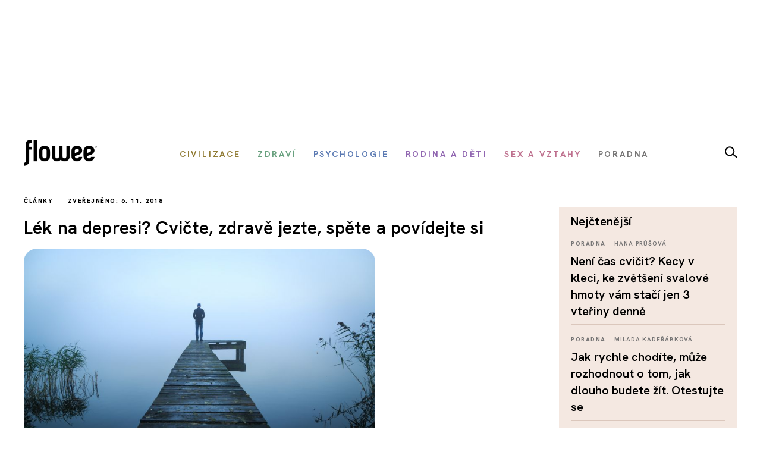

--- FILE ---
content_type: text/html; charset=utf-8
request_url: https://www.flowee.cz/5368-lek-na-depresi-cvicte-zdrave-jezte-spete-a-povidejte-si?highlight=WyJkZXByZXNlIl0=
body_size: 17519
content:
<!DOCTYPE html>
<html xmlns="http://www.w3.org/1999/xhtml" xmlns:og="http://ogp.me/ns#" xmlns:fb="https://www.facebook.com/2008/fbml" xml:lang="cs-cz" lang="cs-cz" dir="ltr">
<head>
<link rel="preconnect" href="https://fonts.googleapis.com">
<link rel="preconnect" href="https://fonts.gstatic.com" crossorigin>
<link href="https://fonts.googleapis.com/css2?family=Hanken+Grotesk:ital,wght@0,100..900;1,100..900&display=swap" rel="stylesheet">


<script async src="//pagead2.googlesyndication.com/pagead/js/adsbygoogle.js"></script>

<script>

  (adsbygoogle = window.adsbygoogle || []).push({

    google_ad_client: "ca-pub-2003961030063854",

    enable_page_level_ads: true

  });

</script>

		<!-- Google Tag Manager -->
    <script>(function(w,d,s,l,i){w[l]=w[l]||[];w[l].push({'gtm.start':
    new Date().getTime(),event:'gtm.js'});var f=d.getElementsByTagName(s)[0],
    j=d.createElement(s),dl=l!='dataLayer'?'&l='+l:'';j.async=true;j.src=
    'https://www.googletagmanager.com/gtm.js?id='+i+dl;f.parentNode.insertBefore(j,f);
    })(window,document,'script','dataLayer','GTM-55F4M5M');</script>
    <!-- End Google Tag Manager -->

    <!-- Google tag (gtag.js) -->
<script async src="https://www.googletagmanager.com/gtag/js?id=G-BZ6FMPN3VW"></script>
<script>
  window.dataLayer = window.dataLayer || [];
  function gtag(){dataLayer.push(arguments);}
  gtag('js', new Date());

  gtag('config', 'G-BZ6FMPN3VW');
</script>
        
    	  <script src="https://ssp.seznam.cz/static/js/ssp.js"></script>
	<!-- head -->
	<base href="https://www.flowee.cz/5368-lek-na-depresi-cvicte-zdrave-jezte-spete-a-povidejte-si" />
	<meta http-equiv="content-type" content="text/html; charset=utf-8" />
	<meta http-equiv="X-UA-Compatible" content="IE=edge" />
	<meta property="og:type" content="article" />
	<meta property="og:title" content="Lék na depresi? Cvičte, zdravě jezte, spěte a povídejte si" />
	<meta property="og:image" content="https://www.flowee.cz/images/misa/listopad/deprese_muz_325609028.jpg" />
	<meta property="og:image:type" content="image/jpeg" />
	<meta property="og:image:width" content="1000" />
	<meta property="og:image:height" content="655" />
	<meta property="og:description" content="Každý má čas od času náladu pod psa. Úzkost a stres ale nejsou synonymem deprese. I když k ní mohou vést. Klíč k pochopení, zda někdo skutečně trpí depresí,..." />
	<meta property="og:url" content="https://www.flowee.cz/5368-lek-na-depresi-cvicte-zdrave-jezte-spete-a-povidejte-si" />
	<meta property="og:site_name" content="Flowee" />
	<meta property="og:locale" content="cs_CZ" />
	<meta property="fb:app_id" content="406916706319045" />
	<meta property="article:published_time" content="2018-11-06T06:26:23+01:00" />
	<meta property="article:author" content="https://www.facebook.com/flowee.cz/" />
	<meta property="article:publisher" content="https://www.facebook.com/flowee.cz/" />
	<meta property="article:section" content="Články" />
	<meta name="twitter:card" content="summary_large_image" />
	<meta name="twitter:type" content="summary_large_image" />
	<meta name="twitter:title" content="Lék na depresi? Cvičte, zdravě jezte, spěte a povídejte si" />
	<meta name="twitter:image" content="https://www.flowee.cz/images/misa/listopad/deprese_muz_325609028.jpg" />
	<meta name="twitter:image:alt" content="Lék na depresi? Cvičte, zdravě jezte, spěte a povídejte si" />
	<meta name="twitter:description" content="Každý má čas od času náladu pod psa. Úzkost a stres ale nejsou synonymem deprese. I když k ní mohou vést. Klíč k pochopení, zda někdo skutečně trpí depresí,..." />
	<meta name="twitter:site" content="@floweecz" />
	<meta name="twitter:creator" content="@floweecz" />
	<meta name="keywords" content="zdraví, deprese, bylinky, únava, životní styl, Flowee, #takhlezijuja" />
	<meta name="rights" content="Copyright © Flowee s.r.o. Publikování nebo další šíření obsahu serveru je bez písemného souhlasu zakázáno." />
	<meta name="apple-mobile-web-app-title" content="Flowee" />
	<meta name="application-name" content="Flowee" />
	<meta name="msapplication-config" content="/templates/flowee/images/favicons/browserconfig.xml" />
	<meta name="viewport" content="width=device-width, initial-scale=1.0" />
	<meta name="description" content="Každý má čas od času náladu pod psa. Úzkost a stres ale nejsou synonymem deprese. I když k ní mohou vést. Klíč k pochopení, zda někdo skutečně trpí depresí,..." />
	<meta name="generator" content="Flowee" />
	<title>Lék na depresi? Cvičte, zdravě jezte, spěte a povídejte si - Flowee</title>
	<link href="https://www.flowee.cz/5368-lek-na-depresi-cvicte-zdrave-jezte-spete-a-povidejte-si/amp?highlight=WyJkZXByZXNlIl0=" rel="amphtml" />
	<link href="/templates/flowee/images/favicons/apple-touch-icon.png" rel="apple-touch-icon" sizes="180x180" />
	<link href="/templates/flowee/images/favicons/favicon-32x32.png" rel="icon" sizes="32x32" type="image/png" />
	<link href="/templates/flowee/images/favicons/favicon-16x16.png" rel="icon" sizes="16x16" type="image/png" />
	<link href="/templates/flowee/images/favicons/manifest.json" rel="manifest" crossorigin="use-credentials" />
	<link href="/templates/flowee/images/favicons/safari-pinned-tab.svg" rel="mask-icon" color="" />
	<link href="/templates/flowee/images/favicons/favicon.ico" rel="shortcut icon" />
	<link href="https://www.flowee.cz/media/mod_mailchimpsignup/css/mailchimpsignup.css" rel="stylesheet" type="text/css" />
	<link href="/media/com_vpadvanceduser/css/icons.css?ver=1.6" rel="stylesheet" type="text/css" />
	<link href="/media/com_vpadvanceduser/css/general.css?ver=1.6" rel="stylesheet" type="text/css" />
	<link href="/templates/flowee/css/jui/icomoon.css?p4yfet" rel="stylesheet" type="text/css" />
	<link href="/media/jui/css/chosen.css?6136fd6a628c18bf5671fef93b24a5bc" rel="stylesheet" type="text/css" />
	<link href="/media/com_finder/css/finder.css" rel="stylesheet" type="text/css" />
	<style type="text/css">
		.vp-profile-picture-cont,.vpau-avatar-image{width:90px;height:90px;}
@-ms-viewport {width: device-width;}
	</style>
	<script type="application/json" class="joomla-script-options new">{"joomla.jtext":{"TPL_FLOWEE_GALLERY_ERROR":"<a href=_QQ%url%\" target=\"_blank\">Obr\u00e1zek<\/a> se nepoda\u0159ilo nahr\u00e1t.","TPL_FLOWEE_GALLERY_SHARE_FACEBOOK":"Sd\u00edlet na Facebook","TPL_FLOWEE_GALLERY_SHARE_TWITTER":"Sd\u00edlet na Twitter","TPL_FLOWEE_GALLERY_SHARE_PINTEREST":"Sd\u00edlet na Pinterest","TPL_FLOWEE_GALLERY_SHARE_DOWNLOAD":"St\u00e1hnout obr\u00e1zek","TPL_FLOWEE_GALLERY_BUTTON_CLOSE":"Zav\u0159\u00edt galerii (Esc)","TPL_FLOWEE_GALLERY_BUTTON_SHARE":"Sd\u00edlet","TPL_FLOWEE_GALLERY_BUTTON_FULLSCREEN":"Re\u017eim cel\u00e9 obrazovky","TPL_FLOWEE_GALLERY_BUTTON_ZOOM":"P\u0159ibl\u00ed\u017eit \/ odd\u00e1lit","TPL_FLOWEE_GALLERY_BUTTON_PREV":"P\u0159edchoz\u00ed","TPL_FLOWEE_GALLERY_BUTTON_NEXT":"Dal\u0161\u00ed","PLG_SYSTEM_FLOWEE_AD":"Reklama"},"flowee_ads":{"script":"\/\/i.imedia.cz\/js\/im3light.js","Itemid":"101","baseUrl":"https:\/\/www.flowee.cz\/"}}</script>
	<script src="/media/jui/js/jquery.min.js?6136fd6a628c18bf5671fef93b24a5bc" type="text/javascript"></script>
	<script src="/media/jui/js/jquery-noconflict.js?6136fd6a628c18bf5671fef93b24a5bc" type="text/javascript"></script>
	<script src="/media/jui/js/jquery-migrate.min.js?6136fd6a628c18bf5671fef93b24a5bc" type="text/javascript"></script>
	<script src="https://www.flowee.cz/media/mod_mailchimpsignup/js/mailchimpsignup.js" type="text/javascript"></script>
	<script src="/templates/flowee/js/photoswipe.min.js?p4yfeo" type="text/javascript"></script>
	<script src="/templates/flowee/js/photoswipe-ui-default.min.js?p4yfeo" type="text/javascript"></script>
	<script src="/media/jui/js/bootstrap.min.js?6136fd6a628c18bf5671fef93b24a5bc" type="text/javascript"></script>
	<script src="/media/com_vpadvanceduser/js/social-buttons.min.js?ver=1.6" type="text/javascript"></script>
	<script src="/templates/flowee/js/jquery.touchSwipe.min.js?p4yfep" type="text/javascript"></script>
	<script src="/templates/flowee/js/template.js?symbel" type="text/javascript"></script>
	<script src="/media/jui/js/chosen.jquery.min.js?6136fd6a628c18bf5671fef93b24a5bc" type="text/javascript"></script>
	<script type="text/javascript">
jQuery(function($){
	var items = [
		{src: "/images/misa/listopad/deprese_muz_325609028.jpg", w: 1000, h: 655, title: "Lék na depresi? Cvičte, zdravě jezte, spěte a povídejte si"},
		{src: "/images/zdenekstrnad/1811/stress_small.png", w: 740, h: 494, title: "Cvičení pomůže nejen proti depresi, ale také proti stresu. A nemusíte chodit do fitka - obyčejné kliky můžete dělat kdekoliv."},
	];
	jQuery.articleGallery(items);
});
jQuery(function($){ $(".hasTooltip").tooltip({"html": true,"container": "body"}); });	
				(function() {
						if ("-ms-user-select" in document.documentElement.style && navigator.userAgent.match(/IEMobile\/10\.0/)) {
								var msViewportStyle = document.createElement("style");
								msViewportStyle.appendChild(
										document.createTextNode("@-ms-viewport{width:auto !important}")
								);
								document.getElementsByTagName("head")[0].appendChild(msViewportStyle);
						}
				})();			
			
	jQuery(function ($) {
		initChosen();
		$("body").on("subform-row-add", initChosen);

		function initChosen(event, container)
		{
			container = container || document;
			$(container).find(".advancedSelect").chosen({"disable_search_threshold":10,"search_contains":true,"allow_single_deselect":true,"placeholder_text_multiple":"Zadejte nebo vyberte n\u011bkter\u00e9 mo\u017enosti","placeholder_text_single":"Vyberte mo\u017enost","no_results_text":"Nejsou odpov\u00eddaj\u00edc\u00ed v\u00fdsledky"});
		}
	});
	
jQuery(document).ready(function() {
	var value, searchword = jQuery('#mod-finder-searchword183');

		// Get the current value.
		value = searchword.val();

		// If the current value equals the default value, clear it.
		searchword.on('focus', function ()
		{
			var el = jQuery(this);

			if (el.val() === 'Vyhledat...')
			{
				el.val('');
			}
		});

		// If the current value is empty, set the previous value.
		searchword.on('blur', function ()
		{
			var el = jQuery(this);

			if (!el.val())
			{
				el.val(value);
			}
		});

		jQuery('#mod-finder-searchform183').on('submit', function (e)
		{
			e.stopPropagation();
			var advanced = jQuery('#mod-finder-advanced183');

			// Disable select boxes with no value selected.
			if (advanced.length)
			{
				advanced.find('select').each(function (index, el)
				{
					var el = jQuery(el);

					if (!el.val())
					{
						el.attr('disabled', 'disabled');
					}
				});
			}
		});});
	</script>
	<!-- Joomla Facebook Integration Begin -->
<script type='text/javascript'>
!function(f,b,e,v,n,t,s){if(f.fbq)return;n=f.fbq=function(){n.callMethod?
n.callMethod.apply(n,arguments):n.queue.push(arguments)};if(!f._fbq)f._fbq=n;
n.push=n;n.loaded=!0;n.version='2.0';n.queue=[];t=b.createElement(e);t.async=!0;
t.src=v;s=b.getElementsByTagName(e)[0];s.parentNode.insertBefore(t,s)}(window,
document,'script','https://connect.facebook.net/en_US/fbevents.js');
fbq('init', '2176555232604115', {}, {agent: 'pljoomla'});
fbq('track', 'PageView');
</script>
<noscript>
<img height="1" width="1" style="display:none" alt="fbpx"
src="https://www.facebook.com/tr?id=2176555232604115&ev=PageView&noscript=1"/>
</noscript>
<!-- DO NOT MODIFY -->
<!-- Joomla Facebook Integration end -->

	<!-- head end -->
	<script>
!function(f,b,e,v,n,t,s){if(f.fbq)return;n=f.fbq=function(){n.callMethod?
n.callMethod.apply(n,arguments):n.queue.push(arguments)};if(!f._fbq)f._fbq=n;
n.push=n;n.loaded=!0;n.version='2.0';n.queue=[];t=b.createElement(e);t.async=!0;
t.src=v;s=b.getElementsByTagName(e)[0];s.parentNode.insertBefore(t,s)}(window,
document,'script','https://connect.facebook.net/en_US/fbevents.js');
fbq('init', '2239783489372387', {
});
fbq('track', 'PageView');
</script>
<noscript><img height="1" width="1" style="display:none"
src="https://www.facebook.com/tr?id=2239783489372387&ev=PageView&noscript=1"
/></noscript>
	<!--[if lt IE 9]>
	<script src="/media/jui/js/html5.js"></script>
	<![endif]-->
    <script src="//d.seznam.cz/recass/js/sznrecommend-measure.min.js" data-webid="19"></script>
        
    
    <script src="https://h.seznam.cz/js/dot-small.js"></script>

	    <script src="//d.seznam.cz/recass/js/sznrecommend.min.js"></script>

<script>
	DOT.cfg({
		service: "sklikp"
	});
</script>
    
<script src="https://pocitadlolibise.seznam.cz/pocitadlolibise.js" async></script>      


<script type="text/javascript">
if (sssp.displaySeznamAds()) {}
  
else {
 // document.write('<scri'+'pt src="//pagead2.googlesyndication.com/pagead/js/adsbygoogle.js?client=ca-pub-6944488934719345" async crossorigin="anonymous"></'+'script>');
  }
</script>

<script type="text/javascript" src="https://d21-a.sdn.cz/d_21/sl/3/loader.js"></script>

<meta name="szn:permalink" content="www.flowee.cz/5368-lek-na-depresi-cvicte-zdrave-jezte-spete-a-povidejte-si" />

<script src="/templates/flowee/fancybox/fancybox.umd.js"></script>
<link
  rel="stylesheet"
  href="/templates/flowee/fancybox/fancybox.css"
/>
<script>

  gtag('event', 'SeznamUser', {'screen_name': 'FloweeArticle'});

</script><link   rel="stylesheet"   href="/templates/flowee/css/mystyle.css?x=12"/>
<script type="text/javascript" data-cmp-ab="1" src="https://cdn.consentmanager.net/delivery/autoblocking/e37ef65932231.js" data-cmp-host="c.delivery.consentmanager.net" data-cmp-cdn="cdn.consentmanager.net" data-cmp-codesrc="0"></script>
</head>

<script>
jQuery(function($) {

    'use strict';

	if (!sssp.displaySeznamAds()) {
		
    	$('.newsletter-popup').css( "display", "block" );
	//alert('ok');	
	}

	
	
});
</script>

<body class=" com_content article id_5368">

	    <!-- Google Tag Manager (noscript) -->
    <noscript><iframe src="https://www.googletagmanager.com/ns.html?id=GTM-55F4M5M"
    height="0" width="0" style="display:none;visibility:hidden"></iframe></noscript>
    <!-- End Google Tag Manager (noscript) -->
     








<div id="fb-root"></div>
<script>
(function(d, s, id) {
	var js, fjs = d.getElementsByTagName(s)[0];
	if (d.getElementById(id)) return;
	js = d.createElement(s); js.id = id;
	js.src = "//connect.facebook.net/cs_CZ/sdk.js#xfbml=1&version=v2.8";
	fjs.parentNode.insertBefore(js, fjs);
}(document, "script", "facebook-jssdk"));
</script>

<a id="top" name="top"></a>

		
<div class="leaderboard " >

			<div class="seznam"><div id="ssp-zone-72092"></div></div>
	

		
    
	
	                <div  data-ads-iBillboard="leaderboard"
                                        data-ads-display-desktop="1"                    data-ads-display-szn="1"                    class="banner iBillboard-banner i0/165 
			" style="display:inline-block">
                    
					<div id="leaderboard-top"></div>                </div>

</div>
				
<style>
    #logo a {
        background: transparent;
    }    
#header .container {
	background-color: transparent;
}

#header {
	background: transparent url('/templates/flowee/images/Flowee2020v2.jpg') center center no-repeat;
	height: 177px;
}

.form-search label, .form-inline label, .form-search .btn-group, .form-inline .btn-group, .element-invisible {
		display: none;
	}
   /*     
#toolbar-mobile {
            min-height: 112px;
            background: #fff url(/templates/flowee/images/Flowee2020mobil.png) top center no-repeat;
            border-bottom: none;
        }  
#toolbar-mobile .logo {
            background: transparent url('/templates/flowee/images/Flowee_mobil2020.png') left center no-repeat;
            width: 189px;
            height: 91px;
          
}

#toolbar-mobile .btn-menu {
            background-color: transparent;
}

#toolbar-mobile .btn-menu [class^="icon-"]:before, #toolbar-mobile .btn-menu [class*=" icon-"]:before {
    font-size: 34px;
}

#toolbar-mobile .btn-menu {
    padding-top: 30px;
}
*/

</style>


<div id="wrapper">



	<div id="branding">
		
					
            <div id="toolbar-placeholder" class="toolbar-placeholder hidden-phone"></div>
			<div id="toolbar" class="toolbar-shifted hidden-phone  ">
				<div class="container">
					<a class="logo" href="/">Flowee</a>
					
                	    
                	    		<div class="module module-toolbar">
			<div class="module-inner">
												<div class="module-content">
				<div class="toolbar">
<ul class="main-menu ">
<li class="item-223"><a href="/civilizace" class=" catid-166"><span class="item-title">Civilizace</span></a></li><li class="item-928"><a href="/zdravi" class=" catid-57"><span class="item-title">Zdraví</span></a></li><li class="item-224"><a href="/psychologie" class=" catid-217"><span class="item-title">Psychologie</span></a></li><li class="item-937"><a href="/rodina-a-deti" class=" catid-71"><span class="item-title">Rodina a děti</span></a></li><li class="item-225"><a href="/sex-a-vztahy" class=" catid-65"><span class="item-title">Sex a vztahy</span></a></li><li class="item-938"><a href="/poradna" class=" catid-184"><span class="item-title">Poradna</span></a></li></ul>
</div>
				</div>
                
                                	
					
			</div>
		</div>
			<div class="module module-toolbar">
			<div class="module-inner">
												<div class="module-content">
				

<div class="custom"  >
	<p><a href="/vyhledavani" class="dlupa"><img src="/images/2025/lupa.svg" alt="vyhledávání" width="21" height="20" /></a></p></div>
				</div>
                
                                	
					
			</div>
		</div>
	
						 
                </div>
			</div>
		
					<div id="toolbar-mobile-placeholder" class="toolbar-mobile-placeholder visible-phone"></div>
			<div id="toolbar-mobile" class="toolbar-shifted visible-phone">
				<div class="container">
							<div class="module module-toolbar-mobile">
			<div class="module-inner">
												<div class="module-content">
				<div class="menu">
	<a class="logo" href="/">Flowee</a>
   <a class="mlupa" href="/vyhledavani"><img src="/images/2025/lupa.svg" alt="vyhledávání" width="40" height="37"></a>
	<a class="btn btn-primary btn-menu" data-toggle="collapse" data-target=".nav-collapse"><i class="icon-menu7"></i></a>

<div class="nav-collapse collapse">

<form id="mod-finder-searchform183" action="/hledani" method="get" class="form-inline">
	<div class="finder">
		<div class="input-append">
		<label for="mod-finder-searchword183" class="element-invisible finder">Filtrovat</label><input type="text" name="q" id="mod-finder-searchword183" size="25" value="" placeholder="Vyhledat..."/><button class="btn btn-default hasTooltip  finder" type="submit" title="Hledat"><i class="icon-search icon-white"></i></button>		</div>

							</div>
</form>
<ul class="nav ">
<li class="item-397 level-1"><a href="/civilizace" class=" catid-166"><span class="item-title">Civilizace</span></a></li><li class="item-930 level-1"><a href="/zdravi" class=" catid-57"><span class="item-title">Zdraví</span></a></li><li class="item-931 level-1"><a href="/psychologie" class=" catid-217"><span class="item-title">Psychologie</span></a></li><li class="item-939 level-1"><a href="/rodina-a-deti" class=" catid-71"><span class="item-title">Rodina a děti</span></a></li><li class="item-940 level-1"><a href="/sex-a-vztahy" class=" catid-65"><span class="item-title">Sex a vztahy</span></a></li><li class="item-941 level-1"><a href="/poradna" class=" catid-184"><span class="item-title">Poradna</span></a></li></ul></div></div>
				</div>
                
                                	
					
			</div>
		</div>
	
				</div>
			</div>
		
                        
                        <div class="container hidden-phone">
                            <div class="row-fluid">
                                <div class="span12">
                                    <hr class="toolbar">
                                </div>
                            </div>
                        </div>

	<div id="btn-show-hp"></div> 

	<div id="main" class="list-row">                     
		
		
	
                            
                        
		
			
            		

            
            <div class="container">
				<div class="row-fluid">

					
										<main role="main" id="content" class="span9">
						<div id="system-message-container">
	</div>

						
																								
					  	<br id="highlighter-start" /><script>
	Fancybox.bind('[data-fancybox="gallery"]', {
	// Your custom options for a specific gallery
	});
</script>
<div id="top"></div>
<div class="item-page catID-165" itemscope itemtype="https://schema.org/Article">
	<meta itemprop="inLanguage" content="cs-CZ" />

	<div class="row-fluid">
   	
   <div class="span12">
   <span class="show_category catid-165">
			Články	</span>                      
                                                <span class="show_publish_date">
                Zveřejněno: 6. 11. 2018		</span>
                                            
     </div>
	 </div>
<div class="row-fluid">
	 			<div class="page-header">
				<h1 itemprop="headline">
					Lék na depresi? Cvičte, zdravě jezte, spěte a povídejte si				</h1>
															</div>
		
				</div>
	
				<div class="item-image">
			<a class="gallery"
  data-fancybox="gallery"
  data-src="/images/misa/listopad/deprese_muz_325609028.jpg"
  data-caption="">
				
				
<img  src="/images/.thumbnails/images/misa/listopad/deprese_muz_325609028.840x540c.jpg" />
				
								</a>
					</div>
	
		
					
				
		

					
		
	  
				
			<h2 class="article-subtitle"><span>Deprese je nemoc. Stejně jako nachlazení nebo chřipka. I zde tedy můžete vyzkoušet alternativu, než se začnete cpát prášky. Podle odborníků funguje zdravý životní styl. Jako prevence i jako řešení.</span></h2>
		
		             <div class="row-fluid">
                    <div class="span12">
						<div id="wallpaper-1"></div>
   						<div id="m-square-1"></div>
	                </div>
               </div>

		
                        <div class="row-fluid about-author">
                           
                            <div class="span6">
                                
                                                                

		<a href="/index.php/profily?id=416" class="article-author media">
			
                    
                    
                        				<div class="pull-left article-author-image">
					<img
						src="/images/.thumbnails/images/profilovka_lukov.106x106cg.jpg"
						width="53"
						height="53"
						class="media-object"
						alt="Kateřina Hájková"
					/>
				</div>
			
                    <div class="media-body pull-right">
				Kateřina Hájková			</div>
			
		</a>
		       
		<div class="share ">
		<a href="https://www.flowee.cz/5368-lek-na-depresi-cvicte-zdrave-jezte-spete-a-povidejte-si?highlight=WyJkZXByZXNlIl0="  onclick="sharePage(); return false;" ><img src="/templates/flowee/images/2025/sdilet.svg" ></a>
						</div>                   
                            </div>
                        </div>

		
						<script>
function sharePage() {
	
  if (navigator.share) {
    navigator.share({
      title: document.title,
      text: 'Podívej se na tuto stránku!',
      url: window.location.href,
    })
    .then(() => console.log('Stránka byla sdílena'))
    .catch((error) => console.error('Chyba při sdílení:', error));
  } else {
    alert('Sdílení není v tomto prohlížeči podporováno.');
  }
}
</script>                
                        
            

<h6 class="banner-title2 banner-title hidden-desktop">Reklama</h6>
                            
                           <div class="seznam"><div id="ssp-zone-72097"></div></div>
							
									
        		
		
		


		<div class="article-body" itemprop="articleBody">
			<p>Každý má čas od času náladu pod psa. Úzkost a stres ale nejsou synonymem deprese. I když k&nbsp;ní mohou vést. Klíč k&nbsp;pochopení, zda někdo skutečně trpí depresí, tkví v&nbsp;existenci symptomů. Depresivní jedinci se obvykle svíravých pocitů úzkosti a marnosti života nemohou zbavit ani po dvou týdnech. Přidružuje se ztráta chuti k&nbsp;jídlu a s&nbsp;ní související úbytek hmotnosti, stejně jako potíže se spánkem, koncentrací, nerozhodností, extrémní únavou a nedostatkem energie.</p>
<div class='seznam'><div id="ssp-zone-324079"></div></div><p>
				<div class="article-related catidbg-191">				  
				  <div class="article-related-image"><div class="thumbnail  article-image-box"><img src="/images/.thumbnails/images/misa/brezen/profimedia-0345547239.420x315c.jpg" alt="" class="article-image-img" /></div></div>
                    <div>   <div> <div class="item-category label-category catid-191">

				zdraví
</div>
				<span class="label-author">
							Jan Handl
					
				</span>
			</div>
                        <h3><a href="/ditevsiti/zdravi/4024-mobily-vedi-kolik-mame-stresu-a-kdy-hrozi-deprese">Mobily věd&iacute;, kolik m&aacute;me stresu a kdy hroz&iacute; deprese</a></h3></div>
				<div style="clear:both"></div></div>
			
		  <h6 class="banner-title2 banner-title hidden-desktop">Reklama</h6>
		  <div class='seznam'><div id='ssp-zone-72097-2' ></div></div>
                    <div id="m-commercial-article-native-detail"></div></p>
<p>Běžné bývají myšlenky na bezcennost, obviňování se, na smrt, nebo dokonce sebevraždu. Zní to jako výňatek z&nbsp;hororového příběhu? Dobrá zpráva je, že tohle všechno lze správným přístupem včas zarazit. A vyřešit.</p>
<h3>8 kroků pro zbavení se deprese</h3>
<p><strong>Cvičte</strong></p>
<div class='seznam'><div id="ssp-zone-177891"></div></div>
		<p>Během fyzické aktivity tělo uvolňuje endorfiny. Což podporuje růst nervových buněk. Pro zmírnění deprese a omezení užívání antidepresiv stačí pravidelně minimálně 30 minut denně. Výzkumy naznačují, že prospěšné mohou být i mírné formy cvičení, jako jsou lehké procházky nebo zahradničení.</p>
<p><strong>Jezte zdravě</strong></p>
<p>Mnohé průmyslově zpracované potraviny a dnes tolik oblíbené „rychlé občerstvení“ jsou typické vysokým obsahem trans-tuků, které mohou zvyšovat riziko vzniku deprese. Studie z&nbsp;univerzit v&nbsp;Navarra a Las Palmas na Kanárských ostrovech zjistila, že účastníci se zvýšenou konzumací trans-tuků měli až o 48 % vyšší riziko deprese ve srovnání s&nbsp;těmi, kteří je konzumovali výrazně méně. Místo trans-tuků proto zařaďte zdravé polynenasycené tuky, které najdete v&nbsp;rybách a rostlinných olejích.</p>
<p><strong>Nespěte málo, ale ani moc</strong></p>
<div id="wallpaper-2"></div><div id="m-square-2"></div><p>Je pochopitelné, že někteří lidé trpící depresí mohou mít kvůli stresu a úzkosti potíže se spánkem. Na druhé straně pro další, jinak vykazující stejné symptomy, může být obtížné ráno odolat pokušení nevyhrabat se z&nbsp;postele a zůstat o samotě se svým smutkem v&nbsp;temné místnosti se zataženými žaluziemi či závěsy. Proto je důležité spánek nezanedbávat, ale ani to s&nbsp;ním nepřehánět. Podle americké společnosti <em>National Sleep Foundation </em>se optimální doba spánku pro jednotlivce ve věkovém rozpětí 18–64 let pohybuje mezi 7 a 9 hodinami. Ne méně, ne více.</p>
<p><strong>Naučte se zvládat stres</strong></p>
<p>Některé věci se snadno řeknou, ale o poznání hůře provedou. Správa stresu mezi ně rozhodně patří. Ale když se chce, všechno jde. Snažte se vyhýbat negativním lidem nebo prostředím, které mohou stres vyvolat. Osvědčený postup: Najděte příjemnou relaxační aktivitu, která vám umožní uvolnit napětí a odpočinout si ode všeho a od všech. A najděte si na ni čas každý den. Běžte se projít, vyrazte na kolo, poseďte si u dobré knihy.</p>
<div id="wallpaper-3"></div><div id="m-square-3"></div><p><div class="thumbnail article-image pull-left">
	<a class="gallery"
  data-fancybox="gallery"
  data-src="/images/zdenekstrnad/1811/stress_small.png"
  data-caption="Cvičení pomůže nejen proti depresi, ale také proti stresu. A nemusíte chodit do fitka - obyčejné kliky můžete dělat kdekoliv."><img src="/images/zdenekstrnad/1811/stress_small.png" alt="stress small" class="article-image-img" /></a>
		<p class="muted article-image-title">Cvičení pomůže nejen proti depresi, ale také proti stresu. A nemusíte chodit do fitka - obyčejné kliky můžete dělat kdekoliv.</p>
	</div>


<br style="clear: both;" /></p>
<p><strong>Ventilujte</strong></p>
<div id="wallpaper-4"></div><div id="m-square-4"></div><p>Nedržte pocity v&nbsp;sobě. Naučte se je účinně ventilovat. Pište si deník, popovídejte si s&nbsp;partnerem, rodinou nebo přáteli. Vykřičte svůj vztek. Vybijte ho. Běhejte, zajděte na fitbox, přeměňte jej na něco produktivního. Třeba vysávejte. Nebo malujte, pište příběhy, skládejte hudbu. Svěřte se. Nebuďte jako sopka nebo jako načasovaná bomba, která když vybuchne, vezme toho s&nbsp;sebou spoustu a zničí sebe i své okolí.</p>
<p><strong>Zkuste bylinky</strong></p>
<p>Existuje řada přírodních léků, které pomohou v&nbsp;boji s&nbsp;depresí. Třezalka tečkovaná je extrakt z&nbsp;květů, který je k&nbsp;dostání ve většině lékáren a obchodů se zdravou výživou. Může být užitečná pro zmírnění mírné až středně těžké deprese. Doplňky s&nbsp;dopaminem, jako je třeba L-Tyrosin, Rhodiola, Mucuna a L-theanin, mohou pomoci s&nbsp;motivací a schopností radovat se. Dopamin se v&nbsp;těle přirozeně uvolňuje, když se vám něco povede. Souvisí s&nbsp;dobrým pocitem a energií. Ale stejně jako tradiční léky mohou i přírodní doplňky vyvolat negativní vedlejší účinky. Proto než se pokusíte o jakoukoliv léčbu deprese s&nbsp;pomocí nějakých prostředků k&nbsp;užívání, poraďte se s&nbsp;lékařem.</p>
<div id="wallpaper-5"></div><div id="m-square-5"></div><p><strong>Popovídejte si s&nbsp;odborníkem</strong></p>
<p>Pokud vnímáte, že je toho na vás moc a všechno na vás padá, vyhledejte odbornou pomoc. Není to nic, za co byste se měli stydět. Berte to tak, že si jdete popovídat s&nbsp;někým, kdo rozumí tomu, co aktuálně prožíváte, a může vám poradit, jak z&nbsp;toho ven. Zeptejte se na doporučení vhodného specialisty, svého praktického lékaře, kamaráda, který má s&nbsp;něčím podobným zkušenosti, nebo zapátrejte na internetu. Jistě najdete někoho, kdo vám sedne a vyslechne vás.</p>
<p><strong>Medikace</strong></p>
<p>K&nbsp;překonání deprese lékaři někdy předepisují léky. Ty se nejčastěji používají k&nbsp;úpravě mozkových chemikálií (neurotransmiterů), které vedou k&nbsp;depresi. Nejběžnější jsou antidepresiva. Ta se dělí do několika tříd. Lékař by měl být schopen určit, která z&nbsp;nich bude vhodná přímo pro vás. Učiní to nejen na základě symptomů, ale i podle rodinné anamnézy. Nezapomeňte se zeptat na možné vedlejší účinky, pokud vás o nich nezpraví sám lékař.</p>
<h3>Přiznejte si problém</h3>
<p>Pokud vy nebo někdo z&nbsp;vašich blízkých trpí depresí, může být obtížné tyto stavy překonat. Prvním krokem k&nbsp;nápravě je rozpoznání projevů a připuštění si skutečnosti, že existuje problém. Je také důležité si uvědomit, že na léčbu deprese neexistuje jeden jediný prostředek, protože se liší od jedince k&nbsp;jedinci. Mluvte o svých pocitech a nebojte se svěřit. Sdílené utrpení je výrazně menší a snesitelnější již oním prostým faktem vzájemnosti.</p>
<p>&nbsp;</p> 				<p class="item-source">
		foto: Shutterstock, zdroj: <a href="https://www.sciencedaily.com/releases/2011/01/110126171451.htm" traget="_blank">Science Daily</a>	</p>
		</div>

		<style>
		.c_aQ {
			height: .875rem;
			margin-right: .3125rem;
			width: .875rem;
			fill: #c00;
		}

		.libim {
			height:15px !important;
		}

		.koment {
			font-size:15px;
			display:inline-block;
		}

		.c_aP {
    align-items: center;
    color: #c00;
    display: inline-flex;
    font-family: Arial, sans-serif;
    font-size: .875rem;
    line-height: 1.375rem;
}

#commentCount {
	margin-left:5px;
}

.f_em {
    color: #909090;
    flex: 0 0 auto;
    height: 1.25rem;
}
.c_aa {
    align-items: center;
    display: inline-flex
;
    flex-direction: row;
}
.i_gF .c_E {
    height: 1.25rem;
    width: 1.25rem;
}

.i_gD, .i_gE {
    align-items: center;
    display: flex
;
}

.i_gD {
    flex-wrap: nowrap;
    gap: 1.5rem;
}

.i_gE {
    height: auto;
}

.i_gE, .i_gF, .i_gG {
    flex: 0 0 auto;
}
.i_gE {
    height: 3.875rem;
    margin-left: 3px;
    order: 2;
}
.i_gD, .i_gE {
    align-items: center;
    display: flex
;
}

.i_gx {
    align-items: center;
    display: flex
;
    flex-flow: row wrap;
    justify-content: space-between;
    margin-bottom: 2rem;
}

.i_gH {
	margin-right:5px;
}
		</style>


				
		<div class="i_gx">   
			<div>    
					<seznam-pocitadlolibise entity="https://www.flowee.cz/5368-lek-na-depresi-cvicte-zdrave-jezte-spete-a-povidejte-si" class="libim"></seznam-pocitadlolibise>
		<div class="koment" > 
			<a data-dot="atm-seznam-discussion-link" href="https://www.flowee.cz/diskuze/5368-lek-na-depresi-cvicte-zdrave-jezte-spete-a-povidejte-si?highlight=WyJkZXByZXNlIl0=" class="c_aA c_aP i_gB"><svg class="c_aQ" viewBox="0 0 14 14" xmlns="http://www.w3.org/2000/svg"><path d="M7 10c-3.316 0-5-.619-5-4 0-3.381 1.684-4 5-4s5 .619 5 4c0 3.381-1.684 4-5 4zM7 0C2.452 0 0 1.582 0 6c0 2.33.688 3.864 2 4.801V14l4-2-.074-.037c.345.022.7.037 1.074.037 4.548 0 7-1.582 7-6s-2.452-6-7-6z"></path></svg><span class="c_iB">Diskuze</span><span id="commentCount"></span></a>
	    </div>
</div>
        
        <script>
        
				window.SZN.DiscussionLoader.load(['commentCount']).then(() => {
					window.SZN.Discussion.discussionFetchCommentCount('https://www.flowee.cz/diskuze/5368-lek-na-depresi-cvicte-zdrave-jezte-spete-a-povidejte-si?highlight=WyJkZXByZXNlIl0=')
						.then(result => {
							result['www.flowee.cz/5368-lek-na-depresi-cvicte-zdrave-jezte-spete-a-povidejte-si'].commentCount; // -> Number
							document.getElementById("commentCount").innerHTML = result['www.flowee.cz/5368-lek-na-depresi-cvicte-zdrave-jezte-spete-a-povidejte-si'].commentCount;
							console.log("pocitadlo:" + result['www.flowee.cz/5368-lek-na-depresi-cvicte-zdrave-jezte-spete-a-povidejte-si'].commentCount);
						});
				});

        
        </script>


		<div class="i_gD"><div class="i_gE"><div class="i_gG"><span>Sdílejte</span><span class="i_gH"> článek</span></div><div class="f_el i_gF" data-dot="mol-social-share-buttons">
			<a data-dot="atm-facebook-share" data-dot-data="{}" target="_blank" title="Sdílet na Facebooku" rel="noopener" href="https://www.facebook.com/sharer/sharer.php?u=https://www.flowee.cz/5368-lek-na-depresi-cvicte-zdrave-jezte-spete-a-povidejte-si" class="c_aA c_C atm-facebook-share--has-icon f_em mol-social-share-buttons__share-button--facebook"><svg aria-label="Facebook" class="c_E c_en c_D" viewBox="0 0 21 20" xmlns="http://www.w3.org/2000/svg"><path d="M10.5 0C4.98 0 .5 4.5.5 10.05c0 5.04 3.7 9.2 8.5 9.93V12.7H6.54v-2.64h2.48V8.31c0-2.9 1.4-4.18 3.81-4.18 1.15 0 1.77.08 2.05.12v2.3h-1.64c-1.02 0-1.38.98-1.38 2.08v1.44h3l-.4 2.64h-2.6V20a10.03 10.03 0 0 0 8.65-9.95C20.5 4.5 16.02 0 10.5 0Z" fill="currentColor"></path></svg></a>
			<a data-dot="atm-twitter-share" data-dot-data="{}" target="_blank" title="Sdílet na X" rel="noopener" href="https://twitter.com/intent/tweet?title=Lék na depresi? Cvičte, zdravě jezte, spěte a povídejte si&url=https://www.flowee.cz/5368-lek-na-depresi-cvicte-zdrave-jezte-spete-a-povidejte-si" class="c_aA c_aa atm-twitter-share--has-icon f_em mol-social-share-buttons__share-button--twitter"><svg aria-label="X" class="c_E c_eo c_ab" viewBox="0 0 24 24" xmlns="http://www.w3.org/2000/svg"><path d="M17.75 3.153h3.067l-6.7 7.658L22 21.231h-6.172l-4.833-6.32-5.532 6.32H2.395l7.167-8.192L2 3.154h6.328l4.37 5.777 5.053-5.778Zm-1.075 16.242h1.7L7.404 4.892H5.582l11.093 14.503Z" fill="currentColor"></path></svg></a></div></div></div>

		</div>

										<ul class="article-info muted inline">

		
					
			
						</ul>
					
		<script type="text/javascript">
var mcSignupBaseUrl = "https://www.flowee.cz/";
var mcSignupErrorNotANumber = "musí být číslo.";
var mcSignupErrorInvalidEmail = "Prosím vložte správný email.";
var mcSignupErrorRequired = "položka je povinná";
</script>
<div id="mcSignupModule_8275" data-id="8275" class="mcSignupModule newsletter-popup">        <div class="intro">Líbil se vám článek? Přihlašte se k odběru newsletteru a dostávejte to nejlepší z Flowee přímo do svého mailu.        </div>    <div class="mcSignupFormWrapper">
        <form action="https://www.flowee.cz/5368-lek-na-depresi-cvicte-zdrave-jezte-spete-a-povidejte-si?highlight=WyJkZXByZXNlIl0=" method="post" id="mcSignupForm_8275" class="mcSignupForm" name="mcSignupForm8275" onsubmit="return false;">	                    <div>
                            <input type="text" name="fields[EMAIL]" class="submitInt inputbox mcSignupRequired" value=""
                                title="Zadejte e-mail *" placeholder="Zadejte e-mail *" onchange="ga('send','event','newsletter','newsletter-popup',this.value)">
                        </div>                <input type="hidden" name="email_type" value="html">                        <div style="text-align:right">
                <input type="button" class="btn btn-default mcSignupSubmit" value="Přihlásit k odběru" data-id="8275">
            </div>
            
            
            
                        <input type="hidden" name="uid" value="0">
            <input type="hidden" name="ip" value="13.58.76.152">
            <input type="hidden" name="itemId" value="101">
            <input type="hidden" name="title" value="Odebírejte páteční newsletter Flowee e-mailem. Víkendové čtení do vaší poštovní schránky">
            <input type="hidden" name="b944a488d7d34cff1bbb1cd65cf0b5a1" value="1" />        </form>
    </div>
    <div class="ajaxLoader"></div>
    <img src="https://www.flowee.cz/media/mod_mailchimpsignup/images/ajax-loader.gif" alt="Please wait" style="display: none;">
    <div class="mcSignupResult" style="display:none;"></div>
    <div class="mcSignupTryAgainWrapper" style="display:none;">
        <a href="#" class="mcSignupTryAgain" data-id="8275">
            Zkuste znovu        </a>
    </div>
</div>
		

				<div class="seznam"><div id="ssp-zone-72095"></div></div>        
        
                                        	<ul class="item-tags inline">
		<li><span class="tags-title">Témata: </span></li>
													<li class="tag-86 tag-list0" itemprop="keywords">
										<a href="/stitky/zdravi">
					zdraví					</a>
				</li>
																<li class="tag-477 tag-list1" itemprop="keywords">
										<a href="/stitky/deprese">
					deprese					</a>
				</li>
																<li class="tag-588 tag-list2" itemprop="keywords">
										<a href="/stitky/bylinky">
					bylinky					</a>
				</li>
																<li class="tag-1974 tag-list3" itemprop="keywords">
										<a href="/stitky/unava">
					únava					</a>
				</li>
																<li class="tag-5147 tag-list4" itemprop="keywords">
										<a href="/stitky/zivotni-styl">
					životní styl					</a>
				</li>
						</ul>
                
        
      <div class="seznam"><div id="ssp-zone-72099"></div></div>        


			

                	
        
        
        <div id="recassRecommendWidget"></div>

		<script>
        // doporucujeme od seznamu pak zapnout
            sznRecass.getRecommendations([{id: "recassRecommendWidget", zone_id: 19}]);
        
        </script><br id="highlighter-end" />
						
						
					</main>

											<aside role="complementary" id="right" class="span3 sidebar">
							
<div class="square " >

			<div class="seznam"><div id="ssp-zone-92538"></div></div>
	

		
    
	
	                <div  data-ads-iBillboard="square"
                                        data-ads-display-desktop="1"                    data-ads-display-szn="1"                    class="banner iBillboard-banner i0/165 
			" style="display:inline-block">
                    
					                    <h6 class="banner-title2 banner-title">Reklama</h6>
                    
		  <div id="square-1"></div>                </div>

</div>		<div class="module module-right module-popular">
			<div class="module-inner">
													<h4 class="module-title lowercase"><span>nejčtenější</span></h4>								<div class="module-content">
				

	<div class="row-fluid">
				<div class="span12">
				<div>
				<span class="mod-articles-category-category label-category catid-184">
								<a href="/kampan">Poradna</a>							</span>
<span class="label-author">

				<a href="/index.php/profily?id=9217" class="item-author">
					Hana Průšová				</a>
				</span>			
     </div>    
                                    <h3>	
      <a href="/kampan/16441-neni-cas-cvicit-kecy-v-kleci-ke-zvetseni-svalove-hmoty-vam-staci-jen-3-vteriny-denne">				
	Není čas cvičit? Kecy v kleci, ke zvětšení svalové hmoty vám stačí jen 3 vteřiny denně</a>
                                    </h3>
            </div>
            
				

			
	</div>
	<hr>

	<div class="row-fluid">
				<div class="span12">
				<div>
				<span class="mod-articles-category-category label-category catid-184">
								<a href="/kampan">Poradna</a>							</span>
<span class="label-author">

				<a href="/index.php/profily?id=210" class="item-author">
					Milada Kadeřábková				</a>
				</span>			
     </div>    
                                    <h3>	
      <a href="/kampan/16454-jak-rychle-chodite-muze-rozhodnout-o-tom-jak-dlouho-budete-zit-otestujte-se">				
	Jak rychle chodíte, může rozhodnout o tom, jak dlouho budete žít. Otestujte se</a>
                                    </h3>
            </div>
            
				

			
	</div>
	<hr>

	<div class="row-fluid">
				<div class="span12">
				<div>
				<span class="mod-articles-category-category label-category catid-57">
								<a href="/zdravi">Zdraví</a>							</span>
<span class="label-author">

				<a href="/index.php/profily?id=1713" class="item-author">
					Milada Kadeřábková				</a>
				</span>			
     </div>    
                                    <h3>	
      <a href="/zdravi/16415-nocni-behani-na-malou-neni-banalita-telo-vam-mozna-posila-varovne-signaly">				
	Noční běhání „na malou“ není banalita. Tělo vám možná posílá varovné signály</a>
                                    </h3>
            </div>
            
				

			
	</div>
	<hr>

	<div class="row-fluid">
				<div class="span12">
				<div>
				<span class="mod-articles-category-category label-category catid-166">
								<a href="/civilizace">Civilizace</a>							</span>
<span class="label-author">

				<a href="/index.php/profily?id=433" class="item-author">
					Klára Kutilová				</a>
				</span>			
     </div>    
                                    <h3>	
      <a href="/civilizace/15277-zijeme-v-matrixu-gravitace-je-toho-pry-dukazem">				
	Žijeme v Matrixu. Gravitace je toho prý důkazem</a>
                                    </h3>
            </div>
            
				

			
	</div>
	<hr>

	<div class="row-fluid">
				<div class="span12">
				<div>
				<span class="mod-articles-category-category label-category catid-217">
								<a href="/psychologie">Psychologie</a>							</span>
<span class="label-author">

				<a href="/index.php/profily?id=1713" class="item-author">
					Milada Kadeřábková				</a>
				</span>			
     </div>    
                                    <h3>	
      <a href="/psychologie/16365-lide-s-uzkostmi-a-depresi-mluvi-jinak-techto-vyrazu-si-vsimejte">				
	Lidé s úzkostmi a depresí mluví jinak. Těchto výrazů si všímejte</a>
                                    </h3>
            </div>
            
				

			
	</div>
	<hr>
				</div>
                
                                	
					
			</div>
		</div>
	
<div class="skyscraper " >

			<div class="seznam"><div id="ssp-zone-72093"></div></div>
	

		
    
	
	                <div  data-ads-iBillboard="skyscraper"
                                        data-ads-display-desktop="1"                    data-ads-display-szn="1"                    class="banner iBillboard-banner i0/165 
			" style="display:inline-block">
                    
					                    <h6 class="banner-title2 banner-title">Reklama</h6>
                    
		  <div id="skyscraper-1"></div>                </div>

</div>
                                                        
						</aside>
					                        
				</div>
			</div>
		</div>

		<div class="seznam"><div id='ssp-zone-72098'></div></div>			<div id="footer-top" class="guide">
				<div class="container">
					
							<div class="module module-footer-top">
			<div class="module-inner">
												<div class="module-content">
				
<div class="rectangle down " >

			<div class="seznam"><div id="ssp-zone-72094"></div></div>
	

		
    
	
	                <div  data-ads-iBillboard="rectangle down"
                    data-ads-display-mobile="1"                    data-ads-display-desktop="1"                    data-ads-display-szn="1"                    class="banner iBillboard-banner i101/0 
			" style="display:inline-block">
                    
					                    <h6 class="banner-title2 banner-title">Reklama</h6>
                    <div id="leaderboard-bottom"></div>                </div>

</div>				</div>
                
                                	
					
			</div>
		</div>
	
				</div>
			</div>
			</div>



	
	 
<div id="hp_article"></div>
<script>
	
jQuery(function($) {
 // 'use strict';


 var url = 'https://www.flowee.cz/';
var itemsToFetch = 13;
var cursor = itemsToFetch;

var newsContainer = 'hp_article';
//var buttonEl = $('#btn-show-hp');





/*

	$.fn.isInViewport = function() {
    var elementTop = $(this).offset().top;
    var elementBottom = elementTop + $(this).outerHeight();

    var viewportTop = $(window).scrollTop();
    var viewportBottom = viewportTop + $(window).height();

    return elementBottom > viewportTop && elementTop < viewportBottom;
};


$( "#btn-show-hp" ).on( "click", function(evt) {
		evt.preventDefault();
		//alert( "Handler for `click` called." );
		$('.vice_wrapper').remove();
		$.get( url, function( data ) {
			var items = $(data).find('#main');
			alert('ok');
			$( '#' + newsContainer ).append( items );
			
		});


	} );
*/
$(window).on('resize scroll', function() {


	if ($("#btn-show-hp").length){  
			var elementTop = $('#btn-show-hp').offset().top;
			var elementBottom = elementTop + $('#btn-show-hp').outerHeight();

			var viewportTop = $(window).scrollTop();
			var viewportBottom = viewportTop + $(window).height();
			


			if (elementBottom > viewportTop && elementTop < viewportBottom) {
				
				$('#btn-show-hp').remove();
				$.get( url , function( data ) {
				//alert(data);
					var items = $(data).find('#main');
					//alert('ok');
					$( '#' + newsContainer ).append( items );
					
				});

				// do something
			} 
	}
});

});




</script>


	<footer role="contentinfo" id="footer" >




<div class="container">


<div class="row-fluid">
				<div class="span12">
					<a class="logo" href="/"><img src="/templates/flowee/images/logo_toolbar.png" alt="flowee" ></a>
					</div>
					</div>

			<div class="footer">
				<div class="footer-region footer-region-1 span4">
							<div class="module module-footer1 span4">
			<div class="module-inner">
												<div class="module-content">
				<div class="row-fluid ">
<ul class="unstyled ">
<li class="item-872"><a href="/redakce" ><span class="item-title">Redakce</span></a></li><li class="item-873"><a href="https://www.flowee.cz/pro-partnery-a-klienty" ><span class="item-title">Inzerce</span></a></li><li class="item-875"><a href="https://www.flowee.cz/kontakt" ><span class="item-title">Kontakt</span></a></li></ul>
</div>
				</div>
                
                                	
					
			</div>
		</div>
	
				</div>
				<div class="footer-region footer-region-2 span4">
													<div class="module module-footer2 span4">
			<div class="module-inner">
												<div class="module-content">
				<div class="row-fluid ">
<ul class="unstyled ">
<li class="item-886"><a href="https://www.flowee.cz/pravidla-diskuse" ><span class="item-title">Pravidla diskuze</span></a></li><li class="item-944"><a href="/nastaveni-soukromi" ><span class="item-title">Nastavení soukromí</span></a></li></ul>
</div>
				</div>
                
                                	
					
			</div>
		</div>
	
									</div>
      
				
											<div class="footer-region footer-region-3 span4">
						
								<div class="module module-footer3 span4">
			<div class="module-inner">
												<div class="module-content">
				<div class="row-fluid ">
<ul class="unstyled ">
<li class="item-884"><a href="https://www.flowee.cz/podminky-uziti" ><span class="item-title">Podmínky užití</span></a></li><li class="item-885"><a href="https://www.flowee.cz/pravidla-vyuziti-cookies" ><span class="item-title">Pravidla cookies</span></a></li></ul>
</div>
				</div>
                
                                	
					
			</div>
		</div>
	
						</div>        
					                
			</div>






	
	<div class="row-fluid">

                        <div class="span12">
							<p>Sledujte nás na:</p>
                          <a class="fb" href="https://www.facebook.com/floweecz/"><img src="/templates/flowee/images/2025/fb.svg" alt="fb" ></a>
						  <a class="ig" href="https://instagram.com/floweecz"><img src="/templates/flowee/images/2025/ig.svg" alt="ig" ></a>
						                             
                    </div>
				</div>

			<div class="footer-copyright span12">
				Copyright &copy; Flowee s.r.o. Publikování nebo další šíření obsahu serveru je bez písemného souhlasu zakázáno.			</div>
		</div>
	</footer>
</div>


<script type="text/javascript">
var seznam_retargeting_id = 53282;
</script>
<script type="text/javascript" src="//c.seznam.cz/js/retargeting.js"></script>
<script type="text/javascript">
var google_conversion_id = 814569996;
var google_custom_params = window.google_tag_params;
var google_remarketing_only = true;
</script>
<script type="text/javascript" src="//www.googleadservices.com/pagead/conversion.js">
</script>
<noscript>
<div style="display:inline;">
<img height="1" width="1" style="border-style:none;" alt="" src="//googleads.g.doubleclick.net/pagead/viewthroughconversion/814569996/?guid=ON&amp;script=0"/>
</div>
</noscript>


<!-- (C)2000-2013 Gemius SA - gemiusAudience / flowee.cz / Homepage -->
<script type="text/javascript">
  <!--//--><![CDATA[//><!--
  var pp_gemius_identifier =
	'.XeQ_y9Co8nsFTKxFz6ufYXB33LFDm8wXj.h4icAzLL.Q7';
  // lines below shouldn't be edited
  function gemius_pending(i) { window[i] = window[i] || function() {var x = window
	  [i+'_pdata'] = window[i+'_pdata'] || []; x[x.length]=arguments;};};
  gemius_pending('gemius_hit'); gemius_pending('gemius_event'); gemius_pending('pp_gemius_hit');
  gemius_pending('pp_gemius_event');
  (function(d,t) {try {var gt=d.createElement(t),s=d.getElementsByTagName(t)[0],l='http'+((location.protocol=='https:')?'s':'');
	gt.setAttribute('async','async');
	gt.setAttribute('defer','defer'); gt.src=l+'://spir.hit.gemius.pl/xgemius.js'; s.parentNode.insertBefore(gt,s);} catch (e) {}})
  (document,'script');
  //--><!]]>
</script>

<!-- (C)2000-2013 Gemius SA - gemiusAudience / flowee.cz / Ostatni -->
<script type="text/javascript">
  <!--//--><![CDATA[//><!--
  var pp_gemius_identifier =
	'B3Oa.6btf_NROt9GUVA1qZPaP30ili9eQyPhgf0.pMn.C7';
  // lines below shouldn't be edited
  function gemius_pending(i) { window[i] = window[i] || function() {var x = window
	  [i+'_pdata'] = window[i+'_pdata'] || []; x[x.length]=arguments;};};
  gemius_pending('gemius_hit'); gemius_pending('gemius_event'); gemius_pending('pp_gemius_hit');
  gemius_pending('pp_gemius_event');
  (function(d,t) {try {var gt=d.createElement(t),s=d.getElementsByTagName(t)[0],l='http'+((location.protocol=='https:')?'s':'');
	gt.setAttribute('async','async');
	gt.setAttribute('defer','defer'); gt.src=l+'://spir.hit.gemius.pl/xgemius.js'; s.parentNode.insertBefore(gt,s);} catch (e) {}})
  (document,'script');
  //--><!]]>
</script>
		
		<div class="module module-rawfooter">			
								

<div class="custom"  >
	<script src="https://ssp.seznam.cz/static/js/ssp.js">
</script>
<script>
	//	if (sssp.displaySeznamAds()) {
	// zobrazuji Seznam reklamu



	var x = document.getElementsByClassName("module-radynacestu");
	var i;
	for (i = 0; i <x.length; i++) {
		x[i].style.display = 'none';
	}

	if (sssp.displaySeznamAds()) {
		sssp.config({
			source: "hp_feed"
		});
	}



	var intViewportWidth = window.innerWidth;
	//alert( intViewportWidth);

	console.log("nove", "STAV");
	if (intViewportWidth > 765) {
		if (document.getElementById("ssp-zone-72092")) {
			//sssp.getAds([{zoneId : 72092, id : "ssp-zone-72092", "width": "970","height": 210}]);

			if (window.innerWidth >= 1366) {
				document.body.insertAdjacentHTML('afterbegin', '<div id="ssp-branding-72092"></div>'); // vytvoří element pro branding za <body>
				var adZone = {
					zoneId: 72092, // číselné ID zóny 
					width: 2000, // maximální šířka požadované reklamy
					id: "ssp-zone-72092", // id elementu pro leaderboard
					elements: [{
							id: "ssp-zone-72092",
							width: 970
						}, // stačí uvést šířku
						{
							id: "ssp-branding-72092",
							width: 2000,
							height: 1400
						}
						// je nutné uvést šířku i výšku
					]
				};

			} else {
				var adZone = {
					zoneId: 72092,
					width: 970,
					height: 210,
					id: "ssp-zone-72092"
				}
			};
			sssp.getAds(adZone); // požadavek na výdej reklamy (objekt adZone lze použít i v rámci multirequestu)


		}





		if (document.getElementById("ssp-zone-72093")) sssp.getAds([{
			zoneId: 72093,
			id: "ssp-zone-72093",
			"width": "300",
			"height": 600
		}]);
		if (document.getElementById("ssp-zone-72093-2")) {
			// var adOffset720093 = document.getElementById("ssp-zone-72093-2").offsetHeight ;
			// if(window.scrollY > adOffset720093 - 200) {
			sssp.getAds([{
				zoneId: 72093,
				id: "ssp-zone-72093-2",
				"width": "300",
				"height": 600
			}]);

			//}    

		}
		if (document.getElementById("ssp-zone-72093-3")) sssp.getAds([{
			zoneId: 72093,
			id: "ssp-zone-72093-3",
			"width": "300",
			"height": 600
		}]);




		if (document.getElementById("ssp-zone-92538")) sssp.getAds([{
			zoneId: 92538,
			id: "ssp-zone-92538",
			"width": "300",
			"height": 300
		}]);

		if (document.getElementById("ssp-zone-324079")) sssp.getAds([{
			zoneId: 324079,
			id: "ssp-zone-324079",
			"width": "480",
			"height": 300
		}]);


	} else {

		/* if (document.getElementById("ssp-zone-72096")) sssp.getAds([{zoneId : 72096, id : "ssp-zone-72096", "width": 320,"height": 100}]); */
		if (document.getElementById("ssp-zone-72097")) sssp.getAds([{
			zoneId: 72097,
			id: "ssp-zone-72097",
			"width": 720,
			"height": 1280
		}]);


	}

	var b72094 = 0;
	var b72095 = 0;
	var b72097_2 = 0;
	var b72098 = 0;
	var b72099 = 0;
	var b177891 = 0;

	window.onscroll = (event) => {

		if (intViewportWidth > 765) {

			if (document.getElementById("ssp-zone-72094")) {
				var adOffset72094 = document.getElementById("ssp-zone-72094").getBoundingClientRect().top;
				//console.log(adOffset720094, "ZONE 720094");  
				if (window.scrollY > adOffset72094 - 500 & b72094 == 0) {

					sssp.getAds([{
						zoneId: 72094,
						id: "ssp-zone-72094",
						"width": "970",
						"height": 310
					}]);
					//console.log("72094", "ZONE");
					b72094 = 1;
				}
			}

			if (document.getElementById("ssp-zone-72095")) {

				var adOffset72095 = document.getElementById("ssp-zone-72095").getBoundingClientRect().top;
				//console.log(adOffset720094, "ZONE 720094");
				if (window.scrollY > adOffset72095 - 500 & b72095 == 0) {

					sssp.getAds([{
						zoneId: 72095,
						id: "ssp-zone-72095",
						"width": "480",
						"height": 300
					}]);
					//console.log("328543", "ZONE");
					b72095 = 1;
				}
			}


		} else {
			if (document.getElementById("ssp-zone-72097-2")) {

				var adOffset72097 = document.getElementById("ssp-zone-72097-2").getBoundingClientRect().top;
				//console.log(adOffset72097, "ZONE 72097-2");
				if (window.scrollY > adOffset72097 - 500 & b72097_2 == 0) {

					sssp.getAds([{
						zoneId: 72097,
						id: "ssp-zone-72097-2",
						"width": 720,
						"height": 1280
					}]);
					//console.log("328549", "ZONE");
					b72097_2 = 1;
				}
			}

			if (document.getElementById("ssp-zone-72098")) {

				var adOffset72098 = document.getElementById("ssp-zone-72098").getBoundingClientRect().top;
				//console.log(adOffset72098, "ZONE 72098");
				if (window.scrollY > adOffset72098 - 500 & b72098 == 0) {

					sssp.getAds([{
						zoneId: 72098,
						id: "ssp-zone-72098",
						"width": 480,
						"height": 480
					}]);
					//console.log("328558", "ZONE");
					b72098 = 1;
				}

			}

			if (document.getElementById("ssp-zone-72099")) {

				var adOffset72099 = document.getElementById("ssp-zone-72099").getBoundingClientRect().top;
				//console.log(adOffset72099, "ZONE 72099");
				if (window.scrollY > adOffset72099 - 500 & b72099 == 0) {

					sssp.getAds([{
						zoneId: 72099,
						id: "ssp-zone-72099",
						"width": 480,
						"height": 480
					}]);
					//console.log("328555", "ZONE");
					b72099 = 1;
				}

			}

			if (document.getElementById("ssp-zone-177891")) {
				var adOffset177891 = document.getElementById("ssp-zone-177891").getBoundingClientRect().top;
				if (window.scrollY > adOffset177891 - 500 & b177891 == 0) {

					sssp.getAds([{
						zoneId: 177891,
						id: "ssp-zone-177891",
						"width": 480,
						"height": 480
					}]);
					//console.log("328552", "ZONE");
					b177891 = 1;
				}
			}


		}


	};


	//	} else {

	//		if (document.getElementById("leaderboard-topX")) document.getElementById("leaderboard-topX").style.display = 'block';



	//	}


	var x = document.getElementsByClassName("banner-title");
	var i;
	for (i = 0; i <x.length; i++) {
		x[i].style.display = 'none';
	}

	if (!sssp.displaySeznamAds()) {

		if (intViewportWidth > 765) {

			if (document.getElementById("wallpaper-2")) {
				document.getElementById("wallpaper-2").innerHTML = '<a href="https://anandaspa.cz/spa-relax" target="_blank"><img src="/images/2026/banner/ananda_spa.jpg" ></a>';
				//console.log("wallpaper aktivni");  
			}
		} else {
			if (document.getElementById("m-square-2")) {
				document.getElementById("m-square-2").innerHTML = '<a href="https://anandaspa.cz/spa-relax" target="_blank"><img src="/images/2026/banner/ananda_spa_mobile.jpg" ></a>';
				//console.log("wallpaper aktivni");  
			}

		}

	}
</script></div>
		</div>
	




<div id="m-sticky" class="hidden-desktop"></div>
<div id="sticky" class="hidden-phone"></div>
<a href="/?cmpscreen" class="cmpfooterlink cmpfooterlinkcmp">Privacy settings</a>


<script async src="https://cse.google.com/cse.js?cx=0731c5922694144bc"></script>
	

</body>
</html>

--- FILE ---
content_type: text/html; charset=utf-8
request_url: https://www.google.com/recaptcha/api2/aframe
body_size: 115
content:
<!DOCTYPE HTML><html><head><meta http-equiv="content-type" content="text/html; charset=UTF-8"></head><body><script nonce="8HNRS7cBiDnF6R6Egckh3Q">/** Anti-fraud and anti-abuse applications only. See google.com/recaptcha */ try{var clients={'sodar':'https://pagead2.googlesyndication.com/pagead/sodar?'};window.addEventListener("message",function(a){try{if(a.source===window.parent){var b=JSON.parse(a.data);var c=clients[b['id']];if(c){var d=document.createElement('img');d.src=c+b['params']+'&rc='+(localStorage.getItem("rc::a")?sessionStorage.getItem("rc::b"):"");window.document.body.appendChild(d);sessionStorage.setItem("rc::e",parseInt(sessionStorage.getItem("rc::e")||0)+1);localStorage.setItem("rc::h",'1769808854272');}}}catch(b){}});window.parent.postMessage("_grecaptcha_ready", "*");}catch(b){}</script></body></html>

--- FILE ---
content_type: text/css
request_url: https://www.flowee.cz/media/com_finder/css/finder.css
body_size: 735
content:
#advanced-search {
	text-align:left;
	width:100%;
	padding:5px 0 15px;
}

#advanced-search-toggle {
	cursor:pointer;
}

#search-query-explained {
	padding:10px 0;
}

#search-query-explained span.term,
#search-query-explained span.date,
#search-query-explained span.when,
#search-query-explained span.branch,
#search-query-explained span.node,
#search-query-explained span.op {
	font-weight:bold;
}

#search-query-explained span.op {
	text-transform:uppercase;
}

#search-results li.search-result .mime-pdf {
	padding-left:20px;
	background:url(../../system/images/pdf_button.png) no-repeat;
}

#search-results .search-pagination,
#search-results .pagination,
#search-results .search-pages-counter {
	clear:both;
	margin:0 auto;
}

#highlighter-start, #highlighter-end {
	display:none;
	height:0;
	opacity:0;
}

span.highlight {
	background-color:#FFFFCC;
	font-weight:bold;
	padding:1px 0;
}

ul.autocompleter-choices {
	position:absolute;
	margin:0;
	padding:0;
	list-style:none;
	border:1px solid #EEEEEE;
	background-color:white;
	border-right-color:#DDDDDD;
	border-bottom-color:#DDDDDD;
	text-align:left;
	font-family:Verdana, Geneva, Arial, Helvetica, sans-serif;
	z-index:50;
}

ul.autocompleter-choices li {
	background:none;
	position:relative;
	padding:0.1em 1.5em 0.1em 1em;
	cursor:pointer;
	font-weight:normal;
	font-size:1em;
}

ul.autocompleter-choices li.autocompleter-selected {
	background-color:#444;
	color:#fff;
}

ul.autocompleter-choices span.autocompleter-queried {
	font-weight:bold;
}

ul.autocompleter-choices li.autocompleter-selected span.autocompleter-queried {
	color:#9FCFFF;
}

.autocomplete-suggestions {
	border: 1px solid #999;
	background: #FFF; cursor: default;
	overflow: auto;
	-webkit-box-shadow: 1px 4px 3px rgba(50, 50, 50, 0.64);
	-moz-box-shadow: 1px 4px 3px rgba(50, 50, 50, 0.64);
	box-shadow: 1px 4px 3px rgba(50, 50, 50, 0.64);
}

.autocomplete-suggestion {
	padding: 2px 5px;
	white-space: nowrap;
	overflow: hidden;
}

.autocomplete-no-suggestion {
	padding: 2px 5px;
}

.autocomplete-selected {
	background: #F0F0F0;
}

.autocomplete-suggestions strong {
	font-weight: bold; color: #000;
}

.autocomplete-group {
	padding: 2px 5px;
}

.autocomplete-group strong {
	font-weight: bold;
	font-size: 16px;
	color: #000;
	display: block;
	border-bottom: 1px solid #000;
}

ul#finder-filter-select-list {
	top: 4em !important;
}

.finder-selects .inputbox {
	width: 180px;
}

div#finder-filter-window .filter-branch .finder-selects {
	float: left;
}
